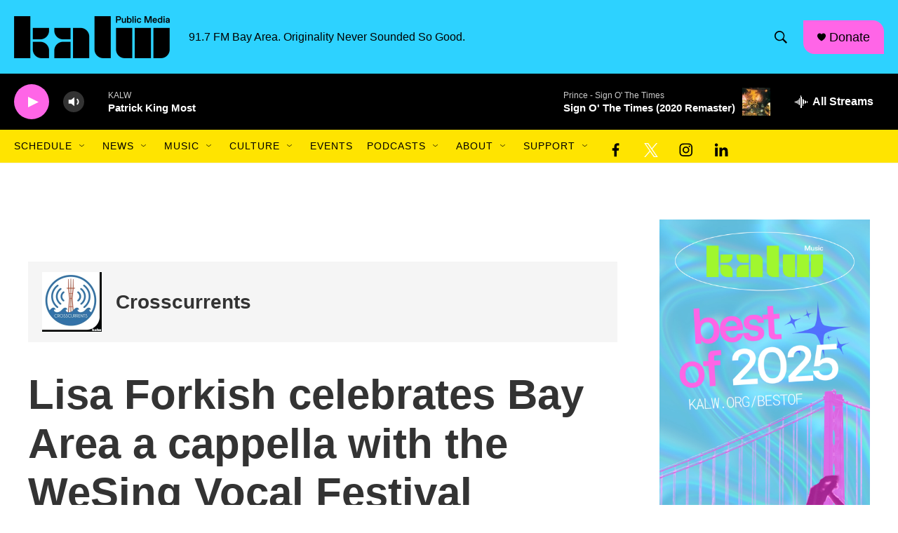

--- FILE ---
content_type: text/html; charset=utf-8
request_url: https://www.google.com/recaptcha/api2/aframe
body_size: 266
content:
<!DOCTYPE HTML><html><head><meta http-equiv="content-type" content="text/html; charset=UTF-8"></head><body><script nonce="hg9mijgH6mtzoXTEqg1NdQ">/** Anti-fraud and anti-abuse applications only. See google.com/recaptcha */ try{var clients={'sodar':'https://pagead2.googlesyndication.com/pagead/sodar?'};window.addEventListener("message",function(a){try{if(a.source===window.parent){var b=JSON.parse(a.data);var c=clients[b['id']];if(c){var d=document.createElement('img');d.src=c+b['params']+'&rc='+(localStorage.getItem("rc::a")?sessionStorage.getItem("rc::b"):"");window.document.body.appendChild(d);sessionStorage.setItem("rc::e",parseInt(sessionStorage.getItem("rc::e")||0)+1);localStorage.setItem("rc::h",'1769580269937');}}}catch(b){}});window.parent.postMessage("_grecaptcha_ready", "*");}catch(b){}</script></body></html>